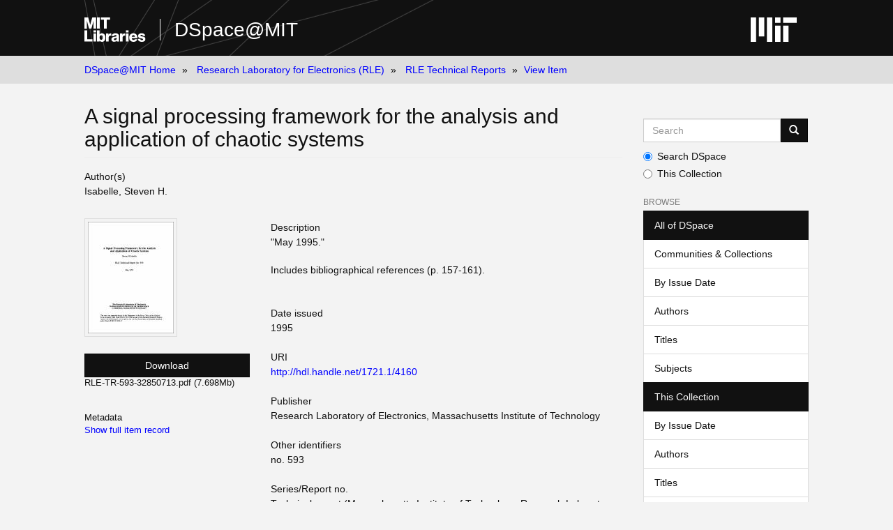

--- FILE ---
content_type: text/html;charset=utf-8
request_url: https://dspace.mit.edu/handle/1721.1/4160
body_size: 4495
content:
<!DOCTYPE html>
            <!--[if lt IE 7]> <html class="no-js lt-ie9 lt-ie8 lt-ie7" lang="en"> <![endif]-->
            <!--[if IE 7]>    <html class="no-js lt-ie9 lt-ie8" lang="en"> <![endif]-->
            <!--[if IE 8]>    <html class="no-js lt-ie9" lang="en"> <![endif]-->
            <!--[if gt IE 8]><!--> <html class="no-js" lang="en"> <!--<![endif]-->
            <head><META http-equiv="Content-Type" content="text/html; charset=UTF-8">
<meta content="text/html; charset=UTF-8" http-equiv="Content-Type">
<meta content="IE=edge,chrome=1" http-equiv="X-UA-Compatible">
<meta content="width=device-width,initial-scale=1" name="viewport">
<link rel="shortcut icon" href="https://cdn.libraries.mit.edu/files/branding/favicons/favicon.ico">
<link rel="apple-touch-icon" href="https://cdn.libraries.mit.edu/files/branding/favicons/apple-touch-icon.png">
<meta name="Generator" content="DSpace 6.3">
<link href="/themes/Mirage2/styles/main.css" rel="stylesheet">
<link type="application/opensearchdescription+xml" rel="search" href="https://dspace.mit.edu:443/open-search/description.xml" title="DSpace">
<script>
                //Clear default text of empty text areas on focus
                function tFocus(element)
                {
                if (element.value == ''){element.value='';}
                }
                //Clear default text of empty text areas on submit
                function tSubmit(form)
                {
                var defaultedElements = document.getElementsByTagName("textarea");
                for (var i=0; i != defaultedElements.length; i++){
                if (defaultedElements[i].value == ''){
                defaultedElements[i].value='';}}
                }
                //Disable pressing 'enter' key to submit a form (otherwise pressing 'enter' causes a submission to start over)
                function disableEnterKey(e)
                {
                var key;

                if(window.event)
                key = window.event.keyCode; //Internet Explorer
                else
                key = e.which; //Firefox and Netscape

                if(key == 13) //if "Enter" pressed, then disable!
                return false;
                else
                return true;
                }
            </script><!--[if lt IE 9]>
                <script src="/themes/Mirage2/node_modules/html5shiv/dist/html5shiv.js"> </script>
                <script src="/themes/Mirage2/node_modules/respond/dest/respond.min.js"> </script>
                <![endif]--><script src="/themes/Mirage2/vendor/modernizr/modernizr.min.js"> </script>
<title>A signal processing framework for the analysis and application of chaotic systems</title>
<link rel="schema.DCTERMS" href="http://purl.org/dc/terms/" />
<link rel="schema.DC" href="http://purl.org/dc/elements/1.1/" />
<meta name="DC.contributor" content="Isabelle, Steven H." xml:lang="en_US" />
<meta name="DCTERMS.dateAccepted" content="2004-03-02T18:28:17Z" scheme="DCTERMS.W3CDTF" />
<meta name="DCTERMS.available" content="2004-03-02T18:28:17Z" scheme="DCTERMS.W3CDTF" />
<meta name="DCTERMS.issued" content="1995" xml:lang="en_US" scheme="DCTERMS.W3CDTF" />
<meta name="DC.identifier" content="no. 593" xml:lang="en_US" />
<meta name="DC.identifier" content="http://hdl.handle.net/1721.1/4160" scheme="DCTERMS.URI" />
<meta name="DC.description" content="&quot;May 1995.&quot;" xml:lang="en_US" />
<meta name="DC.description" content="Includes bibliographical references (p. 157-161)." xml:lang="en_US" />
<meta name="DC.description" content="Supported in part by the Department of the Navy, Office of the Chief of Naval Research as part of the Advanced Research Projects Agency's RASSP Program. N00014-93-1-0686 Supported in part by the U.S. Air Force Office of Scientific Research. AFOSR-91-0034-C" xml:lang="en_US" />
<meta name="DC.description" content="Steven H. Isabelle." xml:lang="en_US" />
<meta name="DCTERMS.extent" content="161 p." xml:lang="en_US" />
<meta name="DCTERMS.extent" content="8072622 bytes" />
<meta name="DC.format" content="application/pdf" />
<meta name="DC.language" content="eng" xml:lang="en_US" scheme="DCTERMS.RFC1766" />
<meta name="DC.publisher" content="Research Laboratory of Electronics, Massachusetts Institute of Technology" xml:lang="en_US" />
<meta name="DC.relation" content="Technical report (Massachusetts Institute of Technology. Research Laboratory of Electronics) ; 593." xml:lang="en_US" />
<meta name="DC.subject" content="TK7855.M41 R43 no.593" xml:lang="en_US" scheme="DCTERMS.LCC" />
<meta name="DC.title" content="A signal processing framework for the analysis and application of chaotic systems" xml:lang="en_US" />
<meta content="A signal processing framework for the analysis and application of chaotic systems" name="citation_title">
<meta content="Research Laboratory of Electronics, Massachusetts Institute of Technology" name="citation_publisher">
<meta content="eng" name="citation_language">
<meta content="https://dspace.mit.edu/bitstream/1721.1/4160/1/RLE-TR-593-32850713.pdf" name="citation_pdf_url">
<meta content="1995" name="citation_date">
<meta content="https://dspace.mit.edu/handle/1721.1/4160" name="citation_abstract_html_url">
</head><body>
<div class="wrap-outer-header layout-band">
<div class="wrap-header">
<header role="banner" class="header-site header-slim">
<div class="wrap-header-core">
<h1 class="name-site group nav-logo">
<a href="https://libraries.mit.edu/" class="logo-mit-lib"><img height="35" alt="MIT Libraries logo" src="https://cdn.libraries.mit.edu/files/branding/local/mitlib-wordmark.svg"></a><a href="/" class="platform-name">DSpace@MIT</a>
</h1>
</div>
<div class="wrap-header-supp">
<a href="https://www.mit.edu" class="link-logo-mit"><img height="35" alt="MIT" src="https://cdn.libraries.mit.edu/files/branding/local/mit_logo_std_rgb_white.svg"></a>
</div>
</header>
</div>
</div>
<div class="trail-wrapper hidden-print">
<div>
<div>
<div>
<div class="breadcrumb dropdown visible-xs">
<a data-toggle="dropdown" class="dropdown-toggle" role="button" href="#" id="trail-dropdown-toggle">View Item&nbsp;<b class="caret"></b></a>
<ul aria-labelledby="trail-dropdown-toggle" role="menu" class="dropdown-menu">
<li role="presentation">
<a role="menuitem" href="/">DSpace@MIT Home</a>
</li>
<li role="presentation">
<a role="menuitem" href="/handle/1721.1/4058">Research Laboratory for Electronics (RLE)</a>
</li>
<li role="presentation">
<a role="menuitem" href="/handle/1721.1/4059">RLE Technical Reports</a>
</li>
<li role="presentation" class="disabled">
<a href="#" role="menuitem">View Item</a>
</li>
</ul>
</div>
<ul class="wrap-breadcrumb breadcrumb hidden-xs">
<li>
<a href="/">DSpace@MIT Home</a>
</li>
<li>
<a href="/handle/1721.1/4058">Research Laboratory for Electronics (RLE)</a>
</li>
<li>
<a href="/handle/1721.1/4059">RLE Technical Reports</a>
</li>
<li class="active">View Item</li>
</ul>
</div>
</div>
</div>
</div>
<div class="hidden" id="no-js-warning-wrapper">
<div id="no-js-warning">
<div class="notice failure">JavaScript is disabled for your browser. Some features of this site may not work without it.</div>
</div>
</div>
<div class="wrap-content" id="main-container">
<div class="starter">
<button type="button" class="navbar-toggle visible-xs visible-sm pull-right" data-toggle="offcanvas"><span class="sr-only">Toggle navigation</span><span class="icon-bar"></span><span class="icon-bar"></span><span class="icon-bar"></span></button>
</div>
<div class="row row-offcanvas row-offcanvas-right">
<div class="horizontal-slider clearfix">
<div class="col-xs-12 col-sm-12 col-md-9 main-content">
<div>
<div id="aspect_versioning_VersionNoticeTransformer_div_item-view" class="ds-static-div primary">
<!-- External Metadata URL: cocoon://metadata/handle/1721.1/4160/mets.xml-->
<div class="item-summary-view-metadata">
<h2 class="page-header first-page-header">A signal processing framework for the analysis and application of chaotic systems</h2>
<div class="simple-item-view-authors item-page-field-wrapper table">
<h5>Author(s)</h5>
<span class=""><span class="author-list-1">Isabelle, Steven H.</span></span>
</div>
<div class="row">
<div class="col-sm-4 smaller-font">
<div class="row">
<div class="col-xs-6 col-sm-12">
<div class="thumbnail">
<img alt="Thumbnail" class="img-thumbnail" src="/bitstream/handle/1721.1/4160/RLE-TR-593-32850713.pdf.jpg?sequence=3&isAllowed=y"></div>
</div>
<div class="col-xs-6 col-sm-12">
<div class="item-page-field-wrapper table word-break">
<div>
<a class="btn btn-primary download-button" href="/bitstream/handle/1721.1/4160/RLE-TR-593-32850713.pdf?sequence=1&isAllowed=y">Download</a>RLE-TR-593-32850713.pdf (7.698Mb)</div>
</div>
<div class="item-page-field-wrapper table word-break"></div>
</div>
</div>
<div class="simple-item-view-show-full item-page-field-wrapper table">
<h5>Metadata</h5>
<a href="/handle/1721.1/4160?show=full">Show full item record</a>
</div>
</div>
<div class="col-sm-8">
<div class="simple-item-view-description item-page-field-wrapper table">
<h5>Description</h5>
<div>"May 1995."<div class="spacer">&nbsp;</div>Includes bibliographical references (p. 157-161).<div class="spacer">&nbsp;</div>
</div>
</div>
<div class="simple-item-view-date word-break item-page-field-wrapper table">
<h5>Date issued</h5>1995</div>
<div class="simple-item-view-uri item-page-field-wrapper table">
<h5>URI</h5>
<span><a href="http://hdl.handle.net/1721.1/4160">http://hdl.handle.net/1721.1/4160</a></span>
</div>
<div class="simple-item-view-journal item-page-field-wrapper">
<h5>Publisher</h5>
<div>Research Laboratory of Electronics, Massachusetts Institute of Technology</div>
</div>
<div class="simple-item-view-identifier item-page-field-wrapper">
<h5>Other identifiers</h5>
<div>no. 593</div>
</div>
<div class="simple-item-view-series item-page-field-wrapper">
<h5>Series/Report no.</h5>
<div>Technical report (Massachusetts Institute of Technology. Research Laboratory of Electronics) ; 593.</div>
</div>
<hr class="collection-separator">
<div class="simple-item-view-collections item-page-field-wrapper table">
<h5>Collections</h5>
<ul class="ds-referenceSet-list">
<!-- External Metadata URL: cocoon://metadata/handle/1721.1/4059/mets.xml-->
<li>
<a href="/handle/1721.1/4059">RLE Technical Reports</a>
</li>
</ul>
</div>
</div>
</div>
</div>
</div>
</div>
</div>
<div role="navigation" id="sidebar" class="col-xs-6 col-sm-3 sidebar-offcanvas">
<div class="word-break hidden-print" id="ds-options">
<div class="ds-option-set" id="ds-search-option">
<form method="post" class="" id="ds-search-form" action="/discover">
<fieldset>
<div class="input-group">
<input placeholder="Search" type="text" class="ds-text-field form-control" aria-label="Search MIT DSpace" name="query"><span class="input-group-btn"><button title="Go" class="ds-button-field btn btn-primary"><span aria-hidden="true" class="glyphicon glyphicon-search"></span></button></span>
</div>
<div class="radio">
<label><input checked value="" name="scope" type="radio" id="ds-search-form-scope-all">Search DSpace</label>
</div>
<div class="radio">
<label><input name="scope" type="radio" id="ds-search-form-scope-container" value="1721.1/4059">This Collection</label>
</div>
</fieldset>
</form>
</div>
<h2 class="ds-option-set-head  h6">Browse</h2>
<div id="aspect_viewArtifacts_Navigation_list_browse" class="list-group">
<a class="list-group-item active"><span class="h5 list-group-item-heading  h5">All of DSpace</span></a><a href="/community-list" class="list-group-item ds-option">Communities &amp; Collections</a><a href="/browse?type=dateissued" class="list-group-item ds-option">By Issue Date</a><a href="/browse?type=author" class="list-group-item ds-option">Authors</a><a href="/browse?type=title" class="list-group-item ds-option">Titles</a><a href="/browse?type=subject" class="list-group-item ds-option">Subjects</a><a class="list-group-item active"><span class="h5 list-group-item-heading  h5">This Collection</span></a><a href="/handle/1721.1/4059/browse?type=dateissued" class="list-group-item ds-option">By Issue Date</a><a href="/handle/1721.1/4059/browse?type=author" class="list-group-item ds-option">Authors</a><a href="/handle/1721.1/4059/browse?type=title" class="list-group-item ds-option">Titles</a><a href="/handle/1721.1/4059/browse?type=subject" class="list-group-item ds-option">Subjects</a>
</div>
<h2 class="ds-option-set-head  h6">My Account</h2>
<div id="aspect_viewArtifacts_Navigation_list_account" class="list-group">
<a href="/login" class="list-group-item ds-option">Login</a>
</div>
<div id="aspect_viewArtifacts_Navigation_list_context" class="list-group"></div>
<div id="aspect_viewArtifacts_Navigation_list_administrative" class="list-group"></div>
<div id="aspect_discovery_Navigation_list_discovery" class="list-group"></div>
<h2 class="ds-option-set-head  h6">Statistics</h2>
<div id="aspect_statistics_Navigation_list_reportingSuite" class="list-group atmire-module">
<a href="/oastats" class="list-group-item ds-option">OA Statistics</a><a href="/handle/1721.1/49433/most-popular/country" class="list-group-item ds-option">Statistics by Country</a><a href="/handle/1721.1/49433/most-popular/department" class="list-group-item ds-option">Statistics by Department</a>
</div>
</div>
</div>
</div>
</div>
</div>
<footer>
<div class="wrap-outer-footer layout-band">
<div class="wrap-footer footer-slim">
<div aria-label="MIT Libraries footer" class="footer-main">
<div class="identity">
<div class="wrap-logo-lib">
<a class="logo-mit-lib" href="https://libraries.mit.edu"><img width="150" alt="MIT Libraries" src="https://cdn.libraries.mit.edu/files/branding/local/mitlib-wordmark.svg"></a>
</div>
<div class="wrap-middle">
<div class="wrap-policies">
<nav aria-label="MIT Libraries policy menu">
<span class="item"><a class="link-sub" href="https://libraries.mit.edu/privacy">Privacy</a></span><span class="item"><a class="link-sub" href="https://libraries.mit.edu/permissions">Permissions</a></span><span class="item"><a class="link-sub" href="https://libraries.mit.edu/accessibility">Accessibility</a></span><span class="item"><a class="link-sub" href="https://libraries.mit.edu/contact">Contact us</a></span>
</nav>
</div>
</div>
</div>
</div>
</div>
</div>
<div class="wrap-outer-footer-institute layout-band">
<div class="wrap-footer-institute">
<div class="footer-info-institute">
<a href="https://www.mit.edu" class="link-logo-mit"><img width="150" alt="MIT" src="https://cdn.libraries.mit.edu/files/branding/local/mit_lockup_std-three-line_rgb_white.svg"></a>
<div class="license">Content created by the MIT Libraries, <a href="https://creativecommons.org/licenses/by-nc/4.0/">CC BY-NC</a> unless otherwise noted. <a href="https://libraries.mit.edu/research-support/notices/copyright-notify/">Notify us about copyright concerns</a>.
                        </div>
</div>
</div>
</div>
</footer>
<script type="text/javascript">
                         if(typeof window.import === 'undefined'){
                            window.import={};
                          };
                        window.import.contextPath= '';window.import.themePath= '/themes/Mirage2/';</script><script type="text/javascript">
                         if(typeof window.publication === 'undefined'){
                            window.publication={};
                          };
                        window.publication.contextPath= '';window.publication.themePath= '/themes/Mirage2/';</script><script type="text/javascript">
            if(typeof window.DSpace === 'undefined'){
            window.DSpace={};
            };</script><script>if(!window.DSpace){window.DSpace={};}window.DSpace.context_path='';window.DSpace.theme_path='/themes/Mirage2/';</script><script src="/themes/Mirage2/scripts/theme.js"> </script><script src="/aspects/MetadataQuality/mqm-global.js"> 
                    </script><script>
          var _paq = window._paq = window._paq || [];
          /* tracker methods like "setCustomDimension" should be called before "trackPageView" */
          _paq.push(['trackPageView']);
          _paq.push(['enableLinkTracking']);
          (function() {
            var u="https://matomo.libraries.mit.edu/";
            _paq.push(['setTrackerUrl', u+'matomo.php']);
            _paq.push(['setSiteId', '7']);
            var d=document, g=d.createElement('script'), s=d.getElementsByTagName('script')[0];
            g.async=true; g.src=u+'matomo.js'; s.parentNode.insertBefore(g,s);
          })();
      </script>
</body></html>
